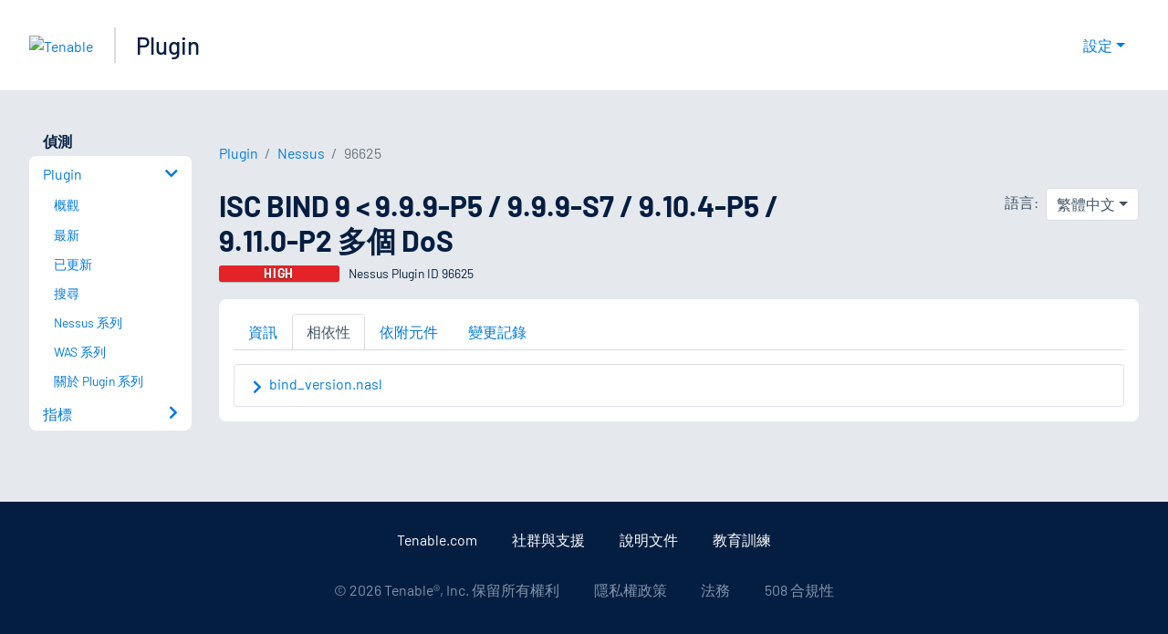

--- FILE ---
content_type: text/html; charset=utf-8
request_url: https://zh-tw.tenable.com/plugins/nessus/96625/dependencies
body_size: 18569
content:
<!DOCTYPE html><html lang="zh-TW"><head><meta charSet="utf-8"/><title>ISC BIND 9 &lt; 9.9.9-P5 / 9.9.9-S7 / 9.10.4-P5 / 9.11.0-P2 多個 Do...<!-- --> | Tenable®</title><meta name="description" content="遠端名稱伺服器受到多個拒絕服務弱點影響。 (Nessus Plugin ID 96625)"/><meta property="og:title" content="ISC BIND 9 &lt; 9.9.9-P5 / 9.9.9-S7 / 9.10.4-P5 / 9.11.0-P2 多個 Do..."/><meta property="og:description" content="遠端名稱伺服器受到多個拒絕服務弱點影響。 (Nessus Plugin ID 96625)"/><meta name="twitter:title" content="ISC BIND 9 &lt; 9.9.9-P5 / 9.9.9-S7 / 9.10.4-P5 / 9.11.0-P2 多個 Do..."/><meta name="twitter:description" content="遠端名稱伺服器受到多個拒絕服務弱點影響。 (Nessus Plugin ID 96625)"/><meta http-equiv="X-UA-Compatible" content="IE=edge,chrome=1"/><meta name="viewport" content="width=device-width, initial-scale=1"/><link rel="apple-touch-icon" sizes="180x180" href="https://www.tenable.com/themes/custom/tenable/images-new/favicons/apple-touch-icon-180x180.png"/><link rel="manifest" href="https://www.tenable.com/themes/custom/tenable/images-new/favicons/manifest.json"/><link rel="icon" href="https://www.tenable.com/themes/custom/tenable/images-new/favicons/favicon.ico" sizes="any"/><link rel="icon" href="https://www.tenable.com/themes/custom/tenable/images-new/favicons/tenable-favicon.svg" type="image/svg+xml"/><meta name="msapplication-config" content="https://www.tenable.com/themes/custom/tenable/images-new/favicons/browserconfig.xml"/><meta name="theme-color" content="#ffffff"/><link rel="canonical" href="https://zh-tw.tenable.com/plugins/nessus/96625/dependencies"/><link rel="alternate" hrefLang="x-default" href="https://www.tenable.com/plugins/nessus/96625/dependencies"/><link rel="alternate" hrefLang="ja" href="https://jp.tenable.com/plugins/nessus/96625/dependencies"/><link rel="alternate" hrefLang="zh-CN" href="https://www.tenablecloud.cn/plugins/nessus/96625/dependencies"/><link rel="alternate" hrefLang="zh-TW" href="https://zh-tw.tenable.com/plugins/nessus/96625/dependencies"/><link rel="alternate" hrefLang="en" href="https://www.tenable.com/plugins/nessus/96625/dependencies"/><meta name="next-head-count" content="21"/><script type="text/javascript">window.NREUM||(NREUM={});NREUM.info = {"agent":"","beacon":"bam.nr-data.net","errorBeacon":"bam.nr-data.net","licenseKey":"5febff3e0e","applicationID":"96358297","agentToken":null,"applicationTime":163.984292,"transactionName":"MVBabEEHChVXU0IIXggab11RIBYHW1VBDkMNYEpRHCgBHkJaRU52I2EXF0MKEQFfXkVOahJMSF1uST8PUm0ZBVQWUFZcVggHD1ND","queueTime":0,"ttGuid":"6ca3c845fa3cc63e"}; (window.NREUM||(NREUM={})).init={ajax:{deny_list:["bam.nr-data.net"]},feature_flags:["soft_nav"]};(window.NREUM||(NREUM={})).loader_config={licenseKey:"5febff3e0e",applicationID:"96358297",browserID:"718381482"};;/*! For license information please see nr-loader-rum-1.308.0.min.js.LICENSE.txt */
(()=>{var e,t,r={163:(e,t,r)=>{"use strict";r.d(t,{j:()=>E});var n=r(384),i=r(1741);var a=r(2555);r(860).K7.genericEvents;const s="experimental.resources",o="register",c=e=>{if(!e||"string"!=typeof e)return!1;try{document.createDocumentFragment().querySelector(e)}catch{return!1}return!0};var d=r(2614),u=r(944),l=r(8122);const f="[data-nr-mask]",g=e=>(0,l.a)(e,(()=>{const e={feature_flags:[],experimental:{allow_registered_children:!1,resources:!1},mask_selector:"*",block_selector:"[data-nr-block]",mask_input_options:{color:!1,date:!1,"datetime-local":!1,email:!1,month:!1,number:!1,range:!1,search:!1,tel:!1,text:!1,time:!1,url:!1,week:!1,textarea:!1,select:!1,password:!0}};return{ajax:{deny_list:void 0,block_internal:!0,enabled:!0,autoStart:!0},api:{get allow_registered_children(){return e.feature_flags.includes(o)||e.experimental.allow_registered_children},set allow_registered_children(t){e.experimental.allow_registered_children=t},duplicate_registered_data:!1},browser_consent_mode:{enabled:!1},distributed_tracing:{enabled:void 0,exclude_newrelic_header:void 0,cors_use_newrelic_header:void 0,cors_use_tracecontext_headers:void 0,allowed_origins:void 0},get feature_flags(){return e.feature_flags},set feature_flags(t){e.feature_flags=t},generic_events:{enabled:!0,autoStart:!0},harvest:{interval:30},jserrors:{enabled:!0,autoStart:!0},logging:{enabled:!0,autoStart:!0},metrics:{enabled:!0,autoStart:!0},obfuscate:void 0,page_action:{enabled:!0},page_view_event:{enabled:!0,autoStart:!0},page_view_timing:{enabled:!0,autoStart:!0},performance:{capture_marks:!1,capture_measures:!1,capture_detail:!0,resources:{get enabled(){return e.feature_flags.includes(s)||e.experimental.resources},set enabled(t){e.experimental.resources=t},asset_types:[],first_party_domains:[],ignore_newrelic:!0}},privacy:{cookies_enabled:!0},proxy:{assets:void 0,beacon:void 0},session:{expiresMs:d.wk,inactiveMs:d.BB},session_replay:{autoStart:!0,enabled:!1,preload:!1,sampling_rate:10,error_sampling_rate:100,collect_fonts:!1,inline_images:!1,fix_stylesheets:!0,mask_all_inputs:!0,get mask_text_selector(){return e.mask_selector},set mask_text_selector(t){c(t)?e.mask_selector="".concat(t,",").concat(f):""===t||null===t?e.mask_selector=f:(0,u.R)(5,t)},get block_class(){return"nr-block"},get ignore_class(){return"nr-ignore"},get mask_text_class(){return"nr-mask"},get block_selector(){return e.block_selector},set block_selector(t){c(t)?e.block_selector+=",".concat(t):""!==t&&(0,u.R)(6,t)},get mask_input_options(){return e.mask_input_options},set mask_input_options(t){t&&"object"==typeof t?e.mask_input_options={...t,password:!0}:(0,u.R)(7,t)}},session_trace:{enabled:!0,autoStart:!0},soft_navigations:{enabled:!0,autoStart:!0},spa:{enabled:!0,autoStart:!0},ssl:void 0,user_actions:{enabled:!0,elementAttributes:["id","className","tagName","type"]}}})());var p=r(6154),m=r(9324);let h=0;const v={buildEnv:m.F3,distMethod:m.Xs,version:m.xv,originTime:p.WN},b={consented:!1},y={appMetadata:{},get consented(){return this.session?.state?.consent||b.consented},set consented(e){b.consented=e},customTransaction:void 0,denyList:void 0,disabled:!1,harvester:void 0,isolatedBacklog:!1,isRecording:!1,loaderType:void 0,maxBytes:3e4,obfuscator:void 0,onerror:void 0,ptid:void 0,releaseIds:{},session:void 0,timeKeeper:void 0,registeredEntities:[],jsAttributesMetadata:{bytes:0},get harvestCount(){return++h}},_=e=>{const t=(0,l.a)(e,y),r=Object.keys(v).reduce((e,t)=>(e[t]={value:v[t],writable:!1,configurable:!0,enumerable:!0},e),{});return Object.defineProperties(t,r)};var w=r(5701);const x=e=>{const t=e.startsWith("http");e+="/",r.p=t?e:"https://"+e};var R=r(7836),k=r(3241);const A={accountID:void 0,trustKey:void 0,agentID:void 0,licenseKey:void 0,applicationID:void 0,xpid:void 0},S=e=>(0,l.a)(e,A),T=new Set;function E(e,t={},r,s){let{init:o,info:c,loader_config:d,runtime:u={},exposed:l=!0}=t;if(!c){const e=(0,n.pV)();o=e.init,c=e.info,d=e.loader_config}e.init=g(o||{}),e.loader_config=S(d||{}),c.jsAttributes??={},p.bv&&(c.jsAttributes.isWorker=!0),e.info=(0,a.D)(c);const f=e.init,m=[c.beacon,c.errorBeacon];T.has(e.agentIdentifier)||(f.proxy.assets&&(x(f.proxy.assets),m.push(f.proxy.assets)),f.proxy.beacon&&m.push(f.proxy.beacon),e.beacons=[...m],function(e){const t=(0,n.pV)();Object.getOwnPropertyNames(i.W.prototype).forEach(r=>{const n=i.W.prototype[r];if("function"!=typeof n||"constructor"===n)return;let a=t[r];e[r]&&!1!==e.exposed&&"micro-agent"!==e.runtime?.loaderType&&(t[r]=(...t)=>{const n=e[r](...t);return a?a(...t):n})})}(e),(0,n.US)("activatedFeatures",w.B)),u.denyList=[...f.ajax.deny_list||[],...f.ajax.block_internal?m:[]],u.ptid=e.agentIdentifier,u.loaderType=r,e.runtime=_(u),T.has(e.agentIdentifier)||(e.ee=R.ee.get(e.agentIdentifier),e.exposed=l,(0,k.W)({agentIdentifier:e.agentIdentifier,drained:!!w.B?.[e.agentIdentifier],type:"lifecycle",name:"initialize",feature:void 0,data:e.config})),T.add(e.agentIdentifier)}},384:(e,t,r)=>{"use strict";r.d(t,{NT:()=>s,US:()=>u,Zm:()=>o,bQ:()=>d,dV:()=>c,pV:()=>l});var n=r(6154),i=r(1863),a=r(1910);const s={beacon:"bam.nr-data.net",errorBeacon:"bam.nr-data.net"};function o(){return n.gm.NREUM||(n.gm.NREUM={}),void 0===n.gm.newrelic&&(n.gm.newrelic=n.gm.NREUM),n.gm.NREUM}function c(){let e=o();return e.o||(e.o={ST:n.gm.setTimeout,SI:n.gm.setImmediate||n.gm.setInterval,CT:n.gm.clearTimeout,XHR:n.gm.XMLHttpRequest,REQ:n.gm.Request,EV:n.gm.Event,PR:n.gm.Promise,MO:n.gm.MutationObserver,FETCH:n.gm.fetch,WS:n.gm.WebSocket},(0,a.i)(...Object.values(e.o))),e}function d(e,t){let r=o();r.initializedAgents??={},t.initializedAt={ms:(0,i.t)(),date:new Date},r.initializedAgents[e]=t}function u(e,t){o()[e]=t}function l(){return function(){let e=o();const t=e.info||{};e.info={beacon:s.beacon,errorBeacon:s.errorBeacon,...t}}(),function(){let e=o();const t=e.init||{};e.init={...t}}(),c(),function(){let e=o();const t=e.loader_config||{};e.loader_config={...t}}(),o()}},782:(e,t,r)=>{"use strict";r.d(t,{T:()=>n});const n=r(860).K7.pageViewTiming},860:(e,t,r)=>{"use strict";r.d(t,{$J:()=>u,K7:()=>c,P3:()=>d,XX:()=>i,Yy:()=>o,df:()=>a,qY:()=>n,v4:()=>s});const n="events",i="jserrors",a="browser/blobs",s="rum",o="browser/logs",c={ajax:"ajax",genericEvents:"generic_events",jserrors:i,logging:"logging",metrics:"metrics",pageAction:"page_action",pageViewEvent:"page_view_event",pageViewTiming:"page_view_timing",sessionReplay:"session_replay",sessionTrace:"session_trace",softNav:"soft_navigations",spa:"spa"},d={[c.pageViewEvent]:1,[c.pageViewTiming]:2,[c.metrics]:3,[c.jserrors]:4,[c.spa]:5,[c.ajax]:6,[c.sessionTrace]:7,[c.softNav]:8,[c.sessionReplay]:9,[c.logging]:10,[c.genericEvents]:11},u={[c.pageViewEvent]:s,[c.pageViewTiming]:n,[c.ajax]:n,[c.spa]:n,[c.softNav]:n,[c.metrics]:i,[c.jserrors]:i,[c.sessionTrace]:a,[c.sessionReplay]:a,[c.logging]:o,[c.genericEvents]:"ins"}},944:(e,t,r)=>{"use strict";r.d(t,{R:()=>i});var n=r(3241);function i(e,t){"function"==typeof console.debug&&(console.debug("New Relic Warning: https://github.com/newrelic/newrelic-browser-agent/blob/main/docs/warning-codes.md#".concat(e),t),(0,n.W)({agentIdentifier:null,drained:null,type:"data",name:"warn",feature:"warn",data:{code:e,secondary:t}}))}},1687:(e,t,r)=>{"use strict";r.d(t,{Ak:()=>d,Ze:()=>f,x3:()=>u});var n=r(3241),i=r(7836),a=r(3606),s=r(860),o=r(2646);const c={};function d(e,t){const r={staged:!1,priority:s.P3[t]||0};l(e),c[e].get(t)||c[e].set(t,r)}function u(e,t){e&&c[e]&&(c[e].get(t)&&c[e].delete(t),p(e,t,!1),c[e].size&&g(e))}function l(e){if(!e)throw new Error("agentIdentifier required");c[e]||(c[e]=new Map)}function f(e="",t="feature",r=!1){if(l(e),!e||!c[e].get(t)||r)return p(e,t);c[e].get(t).staged=!0,g(e)}function g(e){const t=Array.from(c[e]);t.every(([e,t])=>t.staged)&&(t.sort((e,t)=>e[1].priority-t[1].priority),t.forEach(([t])=>{c[e].delete(t),p(e,t)}))}function p(e,t,r=!0){const s=e?i.ee.get(e):i.ee,c=a.i.handlers;if(!s.aborted&&s.backlog&&c){if((0,n.W)({agentIdentifier:e,type:"lifecycle",name:"drain",feature:t}),r){const e=s.backlog[t],r=c[t];if(r){for(let t=0;e&&t<e.length;++t)m(e[t],r);Object.entries(r).forEach(([e,t])=>{Object.values(t||{}).forEach(t=>{t[0]?.on&&t[0]?.context()instanceof o.y&&t[0].on(e,t[1])})})}}s.isolatedBacklog||delete c[t],s.backlog[t]=null,s.emit("drain-"+t,[])}}function m(e,t){var r=e[1];Object.values(t[r]||{}).forEach(t=>{var r=e[0];if(t[0]===r){var n=t[1],i=e[3],a=e[2];n.apply(i,a)}})}},1738:(e,t,r)=>{"use strict";r.d(t,{U:()=>g,Y:()=>f});var n=r(3241),i=r(9908),a=r(1863),s=r(944),o=r(5701),c=r(3969),d=r(8362),u=r(860),l=r(4261);function f(e,t,r,a){const f=a||r;!f||f[e]&&f[e]!==d.d.prototype[e]||(f[e]=function(){(0,i.p)(c.xV,["API/"+e+"/called"],void 0,u.K7.metrics,r.ee),(0,n.W)({agentIdentifier:r.agentIdentifier,drained:!!o.B?.[r.agentIdentifier],type:"data",name:"api",feature:l.Pl+e,data:{}});try{return t.apply(this,arguments)}catch(e){(0,s.R)(23,e)}})}function g(e,t,r,n,s){const o=e.info;null===r?delete o.jsAttributes[t]:o.jsAttributes[t]=r,(s||null===r)&&(0,i.p)(l.Pl+n,[(0,a.t)(),t,r],void 0,"session",e.ee)}},1741:(e,t,r)=>{"use strict";r.d(t,{W:()=>a});var n=r(944),i=r(4261);class a{#e(e,...t){if(this[e]!==a.prototype[e])return this[e](...t);(0,n.R)(35,e)}addPageAction(e,t){return this.#e(i.hG,e,t)}register(e){return this.#e(i.eY,e)}recordCustomEvent(e,t){return this.#e(i.fF,e,t)}setPageViewName(e,t){return this.#e(i.Fw,e,t)}setCustomAttribute(e,t,r){return this.#e(i.cD,e,t,r)}noticeError(e,t){return this.#e(i.o5,e,t)}setUserId(e,t=!1){return this.#e(i.Dl,e,t)}setApplicationVersion(e){return this.#e(i.nb,e)}setErrorHandler(e){return this.#e(i.bt,e)}addRelease(e,t){return this.#e(i.k6,e,t)}log(e,t){return this.#e(i.$9,e,t)}start(){return this.#e(i.d3)}finished(e){return this.#e(i.BL,e)}recordReplay(){return this.#e(i.CH)}pauseReplay(){return this.#e(i.Tb)}addToTrace(e){return this.#e(i.U2,e)}setCurrentRouteName(e){return this.#e(i.PA,e)}interaction(e){return this.#e(i.dT,e)}wrapLogger(e,t,r){return this.#e(i.Wb,e,t,r)}measure(e,t){return this.#e(i.V1,e,t)}consent(e){return this.#e(i.Pv,e)}}},1863:(e,t,r)=>{"use strict";function n(){return Math.floor(performance.now())}r.d(t,{t:()=>n})},1910:(e,t,r)=>{"use strict";r.d(t,{i:()=>a});var n=r(944);const i=new Map;function a(...e){return e.every(e=>{if(i.has(e))return i.get(e);const t="function"==typeof e?e.toString():"",r=t.includes("[native code]"),a=t.includes("nrWrapper");return r||a||(0,n.R)(64,e?.name||t),i.set(e,r),r})}},2555:(e,t,r)=>{"use strict";r.d(t,{D:()=>o,f:()=>s});var n=r(384),i=r(8122);const a={beacon:n.NT.beacon,errorBeacon:n.NT.errorBeacon,licenseKey:void 0,applicationID:void 0,sa:void 0,queueTime:void 0,applicationTime:void 0,ttGuid:void 0,user:void 0,account:void 0,product:void 0,extra:void 0,jsAttributes:{},userAttributes:void 0,atts:void 0,transactionName:void 0,tNamePlain:void 0};function s(e){try{return!!e.licenseKey&&!!e.errorBeacon&&!!e.applicationID}catch(e){return!1}}const o=e=>(0,i.a)(e,a)},2614:(e,t,r)=>{"use strict";r.d(t,{BB:()=>s,H3:()=>n,g:()=>d,iL:()=>c,tS:()=>o,uh:()=>i,wk:()=>a});const n="NRBA",i="SESSION",a=144e5,s=18e5,o={STARTED:"session-started",PAUSE:"session-pause",RESET:"session-reset",RESUME:"session-resume",UPDATE:"session-update"},c={SAME_TAB:"same-tab",CROSS_TAB:"cross-tab"},d={OFF:0,FULL:1,ERROR:2}},2646:(e,t,r)=>{"use strict";r.d(t,{y:()=>n});class n{constructor(e){this.contextId=e}}},2843:(e,t,r)=>{"use strict";r.d(t,{G:()=>a,u:()=>i});var n=r(3878);function i(e,t=!1,r,i){(0,n.DD)("visibilitychange",function(){if(t)return void("hidden"===document.visibilityState&&e());e(document.visibilityState)},r,i)}function a(e,t,r){(0,n.sp)("pagehide",e,t,r)}},3241:(e,t,r)=>{"use strict";r.d(t,{W:()=>a});var n=r(6154);const i="newrelic";function a(e={}){try{n.gm.dispatchEvent(new CustomEvent(i,{detail:e}))}catch(e){}}},3606:(e,t,r)=>{"use strict";r.d(t,{i:()=>a});var n=r(9908);a.on=s;var i=a.handlers={};function a(e,t,r,a){s(a||n.d,i,e,t,r)}function s(e,t,r,i,a){a||(a="feature"),e||(e=n.d);var s=t[a]=t[a]||{};(s[r]=s[r]||[]).push([e,i])}},3878:(e,t,r)=>{"use strict";function n(e,t){return{capture:e,passive:!1,signal:t}}function i(e,t,r=!1,i){window.addEventListener(e,t,n(r,i))}function a(e,t,r=!1,i){document.addEventListener(e,t,n(r,i))}r.d(t,{DD:()=>a,jT:()=>n,sp:()=>i})},3969:(e,t,r)=>{"use strict";r.d(t,{TZ:()=>n,XG:()=>o,rs:()=>i,xV:()=>s,z_:()=>a});const n=r(860).K7.metrics,i="sm",a="cm",s="storeSupportabilityMetrics",o="storeEventMetrics"},4234:(e,t,r)=>{"use strict";r.d(t,{W:()=>a});var n=r(7836),i=r(1687);class a{constructor(e,t){this.agentIdentifier=e,this.ee=n.ee.get(e),this.featureName=t,this.blocked=!1}deregisterDrain(){(0,i.x3)(this.agentIdentifier,this.featureName)}}},4261:(e,t,r)=>{"use strict";r.d(t,{$9:()=>d,BL:()=>o,CH:()=>g,Dl:()=>_,Fw:()=>y,PA:()=>h,Pl:()=>n,Pv:()=>k,Tb:()=>l,U2:()=>a,V1:()=>R,Wb:()=>x,bt:()=>b,cD:()=>v,d3:()=>w,dT:()=>c,eY:()=>p,fF:()=>f,hG:()=>i,k6:()=>s,nb:()=>m,o5:()=>u});const n="api-",i="addPageAction",a="addToTrace",s="addRelease",o="finished",c="interaction",d="log",u="noticeError",l="pauseReplay",f="recordCustomEvent",g="recordReplay",p="register",m="setApplicationVersion",h="setCurrentRouteName",v="setCustomAttribute",b="setErrorHandler",y="setPageViewName",_="setUserId",w="start",x="wrapLogger",R="measure",k="consent"},5289:(e,t,r)=>{"use strict";r.d(t,{GG:()=>s,Qr:()=>c,sB:()=>o});var n=r(3878),i=r(6389);function a(){return"undefined"==typeof document||"complete"===document.readyState}function s(e,t){if(a())return e();const r=(0,i.J)(e),s=setInterval(()=>{a()&&(clearInterval(s),r())},500);(0,n.sp)("load",r,t)}function o(e){if(a())return e();(0,n.DD)("DOMContentLoaded",e)}function c(e){if(a())return e();(0,n.sp)("popstate",e)}},5607:(e,t,r)=>{"use strict";r.d(t,{W:()=>n});const n=(0,r(9566).bz)()},5701:(e,t,r)=>{"use strict";r.d(t,{B:()=>a,t:()=>s});var n=r(3241);const i=new Set,a={};function s(e,t){const r=t.agentIdentifier;a[r]??={},e&&"object"==typeof e&&(i.has(r)||(t.ee.emit("rumresp",[e]),a[r]=e,i.add(r),(0,n.W)({agentIdentifier:r,loaded:!0,drained:!0,type:"lifecycle",name:"load",feature:void 0,data:e})))}},6154:(e,t,r)=>{"use strict";r.d(t,{OF:()=>c,RI:()=>i,WN:()=>u,bv:()=>a,eN:()=>l,gm:()=>s,mw:()=>o,sb:()=>d});var n=r(1863);const i="undefined"!=typeof window&&!!window.document,a="undefined"!=typeof WorkerGlobalScope&&("undefined"!=typeof self&&self instanceof WorkerGlobalScope&&self.navigator instanceof WorkerNavigator||"undefined"!=typeof globalThis&&globalThis instanceof WorkerGlobalScope&&globalThis.navigator instanceof WorkerNavigator),s=i?window:"undefined"!=typeof WorkerGlobalScope&&("undefined"!=typeof self&&self instanceof WorkerGlobalScope&&self||"undefined"!=typeof globalThis&&globalThis instanceof WorkerGlobalScope&&globalThis),o=Boolean("hidden"===s?.document?.visibilityState),c=/iPad|iPhone|iPod/.test(s.navigator?.userAgent),d=c&&"undefined"==typeof SharedWorker,u=((()=>{const e=s.navigator?.userAgent?.match(/Firefox[/\s](\d+\.\d+)/);Array.isArray(e)&&e.length>=2&&e[1]})(),Date.now()-(0,n.t)()),l=()=>"undefined"!=typeof PerformanceNavigationTiming&&s?.performance?.getEntriesByType("navigation")?.[0]?.responseStart},6389:(e,t,r)=>{"use strict";function n(e,t=500,r={}){const n=r?.leading||!1;let i;return(...r)=>{n&&void 0===i&&(e.apply(this,r),i=setTimeout(()=>{i=clearTimeout(i)},t)),n||(clearTimeout(i),i=setTimeout(()=>{e.apply(this,r)},t))}}function i(e){let t=!1;return(...r)=>{t||(t=!0,e.apply(this,r))}}r.d(t,{J:()=>i,s:()=>n})},6630:(e,t,r)=>{"use strict";r.d(t,{T:()=>n});const n=r(860).K7.pageViewEvent},7699:(e,t,r)=>{"use strict";r.d(t,{It:()=>a,KC:()=>o,No:()=>i,qh:()=>s});var n=r(860);const i=16e3,a=1e6,s="SESSION_ERROR",o={[n.K7.logging]:!0,[n.K7.genericEvents]:!1,[n.K7.jserrors]:!1,[n.K7.ajax]:!1}},7836:(e,t,r)=>{"use strict";r.d(t,{P:()=>o,ee:()=>c});var n=r(384),i=r(8990),a=r(2646),s=r(5607);const o="nr@context:".concat(s.W),c=function e(t,r){var n={},s={},u={},l=!1;try{l=16===r.length&&d.initializedAgents?.[r]?.runtime.isolatedBacklog}catch(e){}var f={on:p,addEventListener:p,removeEventListener:function(e,t){var r=n[e];if(!r)return;for(var i=0;i<r.length;i++)r[i]===t&&r.splice(i,1)},emit:function(e,r,n,i,a){!1!==a&&(a=!0);if(c.aborted&&!i)return;t&&a&&t.emit(e,r,n);var o=g(n);m(e).forEach(e=>{e.apply(o,r)});var d=v()[s[e]];d&&d.push([f,e,r,o]);return o},get:h,listeners:m,context:g,buffer:function(e,t){const r=v();if(t=t||"feature",f.aborted)return;Object.entries(e||{}).forEach(([e,n])=>{s[n]=t,t in r||(r[t]=[])})},abort:function(){f._aborted=!0,Object.keys(f.backlog).forEach(e=>{delete f.backlog[e]})},isBuffering:function(e){return!!v()[s[e]]},debugId:r,backlog:l?{}:t&&"object"==typeof t.backlog?t.backlog:{},isolatedBacklog:l};return Object.defineProperty(f,"aborted",{get:()=>{let e=f._aborted||!1;return e||(t&&(e=t.aborted),e)}}),f;function g(e){return e&&e instanceof a.y?e:e?(0,i.I)(e,o,()=>new a.y(o)):new a.y(o)}function p(e,t){n[e]=m(e).concat(t)}function m(e){return n[e]||[]}function h(t){return u[t]=u[t]||e(f,t)}function v(){return f.backlog}}(void 0,"globalEE"),d=(0,n.Zm)();d.ee||(d.ee=c)},8122:(e,t,r)=>{"use strict";r.d(t,{a:()=>i});var n=r(944);function i(e,t){try{if(!e||"object"!=typeof e)return(0,n.R)(3);if(!t||"object"!=typeof t)return(0,n.R)(4);const r=Object.create(Object.getPrototypeOf(t),Object.getOwnPropertyDescriptors(t)),a=0===Object.keys(r).length?e:r;for(let s in a)if(void 0!==e[s])try{if(null===e[s]){r[s]=null;continue}Array.isArray(e[s])&&Array.isArray(t[s])?r[s]=Array.from(new Set([...e[s],...t[s]])):"object"==typeof e[s]&&"object"==typeof t[s]?r[s]=i(e[s],t[s]):r[s]=e[s]}catch(e){r[s]||(0,n.R)(1,e)}return r}catch(e){(0,n.R)(2,e)}}},8362:(e,t,r)=>{"use strict";r.d(t,{d:()=>a});var n=r(9566),i=r(1741);class a extends i.W{agentIdentifier=(0,n.LA)(16)}},8374:(e,t,r)=>{r.nc=(()=>{try{return document?.currentScript?.nonce}catch(e){}return""})()},8990:(e,t,r)=>{"use strict";r.d(t,{I:()=>i});var n=Object.prototype.hasOwnProperty;function i(e,t,r){if(n.call(e,t))return e[t];var i=r();if(Object.defineProperty&&Object.keys)try{return Object.defineProperty(e,t,{value:i,writable:!0,enumerable:!1}),i}catch(e){}return e[t]=i,i}},9324:(e,t,r)=>{"use strict";r.d(t,{F3:()=>i,Xs:()=>a,xv:()=>n});const n="1.308.0",i="PROD",a="CDN"},9566:(e,t,r)=>{"use strict";r.d(t,{LA:()=>o,bz:()=>s});var n=r(6154);const i="xxxxxxxx-xxxx-4xxx-yxxx-xxxxxxxxxxxx";function a(e,t){return e?15&e[t]:16*Math.random()|0}function s(){const e=n.gm?.crypto||n.gm?.msCrypto;let t,r=0;return e&&e.getRandomValues&&(t=e.getRandomValues(new Uint8Array(30))),i.split("").map(e=>"x"===e?a(t,r++).toString(16):"y"===e?(3&a()|8).toString(16):e).join("")}function o(e){const t=n.gm?.crypto||n.gm?.msCrypto;let r,i=0;t&&t.getRandomValues&&(r=t.getRandomValues(new Uint8Array(e)));const s=[];for(var o=0;o<e;o++)s.push(a(r,i++).toString(16));return s.join("")}},9908:(e,t,r)=>{"use strict";r.d(t,{d:()=>n,p:()=>i});var n=r(7836).ee.get("handle");function i(e,t,r,i,a){a?(a.buffer([e],i),a.emit(e,t,r)):(n.buffer([e],i),n.emit(e,t,r))}}},n={};function i(e){var t=n[e];if(void 0!==t)return t.exports;var a=n[e]={exports:{}};return r[e](a,a.exports,i),a.exports}i.m=r,i.d=(e,t)=>{for(var r in t)i.o(t,r)&&!i.o(e,r)&&Object.defineProperty(e,r,{enumerable:!0,get:t[r]})},i.f={},i.e=e=>Promise.all(Object.keys(i.f).reduce((t,r)=>(i.f[r](e,t),t),[])),i.u=e=>"nr-rum-1.308.0.min.js",i.o=(e,t)=>Object.prototype.hasOwnProperty.call(e,t),e={},t="NRBA-1.308.0.PROD:",i.l=(r,n,a,s)=>{if(e[r])e[r].push(n);else{var o,c;if(void 0!==a)for(var d=document.getElementsByTagName("script"),u=0;u<d.length;u++){var l=d[u];if(l.getAttribute("src")==r||l.getAttribute("data-webpack")==t+a){o=l;break}}if(!o){c=!0;var f={296:"sha512-+MIMDsOcckGXa1EdWHqFNv7P+JUkd5kQwCBr3KE6uCvnsBNUrdSt4a/3/L4j4TxtnaMNjHpza2/erNQbpacJQA=="};(o=document.createElement("script")).charset="utf-8",i.nc&&o.setAttribute("nonce",i.nc),o.setAttribute("data-webpack",t+a),o.src=r,0!==o.src.indexOf(window.location.origin+"/")&&(o.crossOrigin="anonymous"),f[s]&&(o.integrity=f[s])}e[r]=[n];var g=(t,n)=>{o.onerror=o.onload=null,clearTimeout(p);var i=e[r];if(delete e[r],o.parentNode&&o.parentNode.removeChild(o),i&&i.forEach(e=>e(n)),t)return t(n)},p=setTimeout(g.bind(null,void 0,{type:"timeout",target:o}),12e4);o.onerror=g.bind(null,o.onerror),o.onload=g.bind(null,o.onload),c&&document.head.appendChild(o)}},i.r=e=>{"undefined"!=typeof Symbol&&Symbol.toStringTag&&Object.defineProperty(e,Symbol.toStringTag,{value:"Module"}),Object.defineProperty(e,"__esModule",{value:!0})},i.p="https://js-agent.newrelic.com/",(()=>{var e={374:0,840:0};i.f.j=(t,r)=>{var n=i.o(e,t)?e[t]:void 0;if(0!==n)if(n)r.push(n[2]);else{var a=new Promise((r,i)=>n=e[t]=[r,i]);r.push(n[2]=a);var s=i.p+i.u(t),o=new Error;i.l(s,r=>{if(i.o(e,t)&&(0!==(n=e[t])&&(e[t]=void 0),n)){var a=r&&("load"===r.type?"missing":r.type),s=r&&r.target&&r.target.src;o.message="Loading chunk "+t+" failed: ("+a+": "+s+")",o.name="ChunkLoadError",o.type=a,o.request=s,n[1](o)}},"chunk-"+t,t)}};var t=(t,r)=>{var n,a,[s,o,c]=r,d=0;if(s.some(t=>0!==e[t])){for(n in o)i.o(o,n)&&(i.m[n]=o[n]);if(c)c(i)}for(t&&t(r);d<s.length;d++)a=s[d],i.o(e,a)&&e[a]&&e[a][0](),e[a]=0},r=self["webpackChunk:NRBA-1.308.0.PROD"]=self["webpackChunk:NRBA-1.308.0.PROD"]||[];r.forEach(t.bind(null,0)),r.push=t.bind(null,r.push.bind(r))})(),(()=>{"use strict";i(8374);var e=i(8362),t=i(860);const r=Object.values(t.K7);var n=i(163);var a=i(9908),s=i(1863),o=i(4261),c=i(1738);var d=i(1687),u=i(4234),l=i(5289),f=i(6154),g=i(944),p=i(384);const m=e=>f.RI&&!0===e?.privacy.cookies_enabled;function h(e){return!!(0,p.dV)().o.MO&&m(e)&&!0===e?.session_trace.enabled}var v=i(6389),b=i(7699);class y extends u.W{constructor(e,t){super(e.agentIdentifier,t),this.agentRef=e,this.abortHandler=void 0,this.featAggregate=void 0,this.loadedSuccessfully=void 0,this.onAggregateImported=new Promise(e=>{this.loadedSuccessfully=e}),this.deferred=Promise.resolve(),!1===e.init[this.featureName].autoStart?this.deferred=new Promise((t,r)=>{this.ee.on("manual-start-all",(0,v.J)(()=>{(0,d.Ak)(e.agentIdentifier,this.featureName),t()}))}):(0,d.Ak)(e.agentIdentifier,t)}importAggregator(e,t,r={}){if(this.featAggregate)return;const n=async()=>{let n;await this.deferred;try{if(m(e.init)){const{setupAgentSession:t}=await i.e(296).then(i.bind(i,3305));n=t(e)}}catch(e){(0,g.R)(20,e),this.ee.emit("internal-error",[e]),(0,a.p)(b.qh,[e],void 0,this.featureName,this.ee)}try{if(!this.#t(this.featureName,n,e.init))return(0,d.Ze)(this.agentIdentifier,this.featureName),void this.loadedSuccessfully(!1);const{Aggregate:i}=await t();this.featAggregate=new i(e,r),e.runtime.harvester.initializedAggregates.push(this.featAggregate),this.loadedSuccessfully(!0)}catch(e){(0,g.R)(34,e),this.abortHandler?.(),(0,d.Ze)(this.agentIdentifier,this.featureName,!0),this.loadedSuccessfully(!1),this.ee&&this.ee.abort()}};f.RI?(0,l.GG)(()=>n(),!0):n()}#t(e,r,n){if(this.blocked)return!1;switch(e){case t.K7.sessionReplay:return h(n)&&!!r;case t.K7.sessionTrace:return!!r;default:return!0}}}var _=i(6630),w=i(2614),x=i(3241);class R extends y{static featureName=_.T;constructor(e){var t;super(e,_.T),this.setupInspectionEvents(e.agentIdentifier),t=e,(0,c.Y)(o.Fw,function(e,r){"string"==typeof e&&("/"!==e.charAt(0)&&(e="/"+e),t.runtime.customTransaction=(r||"http://custom.transaction")+e,(0,a.p)(o.Pl+o.Fw,[(0,s.t)()],void 0,void 0,t.ee))},t),this.importAggregator(e,()=>i.e(296).then(i.bind(i,3943)))}setupInspectionEvents(e){const t=(t,r)=>{t&&(0,x.W)({agentIdentifier:e,timeStamp:t.timeStamp,loaded:"complete"===t.target.readyState,type:"window",name:r,data:t.target.location+""})};(0,l.sB)(e=>{t(e,"DOMContentLoaded")}),(0,l.GG)(e=>{t(e,"load")}),(0,l.Qr)(e=>{t(e,"navigate")}),this.ee.on(w.tS.UPDATE,(t,r)=>{(0,x.W)({agentIdentifier:e,type:"lifecycle",name:"session",data:r})})}}class k extends e.d{constructor(e){var t;(super(),f.gm)?(this.features={},(0,p.bQ)(this.agentIdentifier,this),this.desiredFeatures=new Set(e.features||[]),this.desiredFeatures.add(R),(0,n.j)(this,e,e.loaderType||"agent"),t=this,(0,c.Y)(o.cD,function(e,r,n=!1){if("string"==typeof e){if(["string","number","boolean"].includes(typeof r)||null===r)return(0,c.U)(t,e,r,o.cD,n);(0,g.R)(40,typeof r)}else(0,g.R)(39,typeof e)},t),function(e){(0,c.Y)(o.Dl,function(t,r=!1){if("string"!=typeof t&&null!==t)return void(0,g.R)(41,typeof t);const n=e.info.jsAttributes["enduser.id"];r&&null!=n&&n!==t?(0,a.p)(o.Pl+"setUserIdAndResetSession",[t],void 0,"session",e.ee):(0,c.U)(e,"enduser.id",t,o.Dl,!0)},e)}(this),function(e){(0,c.Y)(o.nb,function(t){if("string"==typeof t||null===t)return(0,c.U)(e,"application.version",t,o.nb,!1);(0,g.R)(42,typeof t)},e)}(this),function(e){(0,c.Y)(o.d3,function(){e.ee.emit("manual-start-all")},e)}(this),function(e){(0,c.Y)(o.Pv,function(t=!0){if("boolean"==typeof t){if((0,a.p)(o.Pl+o.Pv,[t],void 0,"session",e.ee),e.runtime.consented=t,t){const t=e.features.page_view_event;t.onAggregateImported.then(e=>{const r=t.featAggregate;e&&!r.sentRum&&r.sendRum()})}}else(0,g.R)(65,typeof t)},e)}(this),this.run()):(0,g.R)(21)}get config(){return{info:this.info,init:this.init,loader_config:this.loader_config,runtime:this.runtime}}get api(){return this}run(){try{const e=function(e){const t={};return r.forEach(r=>{t[r]=!!e[r]?.enabled}),t}(this.init),n=[...this.desiredFeatures];n.sort((e,r)=>t.P3[e.featureName]-t.P3[r.featureName]),n.forEach(r=>{if(!e[r.featureName]&&r.featureName!==t.K7.pageViewEvent)return;if(r.featureName===t.K7.spa)return void(0,g.R)(67);const n=function(e){switch(e){case t.K7.ajax:return[t.K7.jserrors];case t.K7.sessionTrace:return[t.K7.ajax,t.K7.pageViewEvent];case t.K7.sessionReplay:return[t.K7.sessionTrace];case t.K7.pageViewTiming:return[t.K7.pageViewEvent];default:return[]}}(r.featureName).filter(e=>!(e in this.features));n.length>0&&(0,g.R)(36,{targetFeature:r.featureName,missingDependencies:n}),this.features[r.featureName]=new r(this)})}catch(e){(0,g.R)(22,e);for(const e in this.features)this.features[e].abortHandler?.();const t=(0,p.Zm)();delete t.initializedAgents[this.agentIdentifier]?.features,delete this.sharedAggregator;return t.ee.get(this.agentIdentifier).abort(),!1}}}var A=i(2843),S=i(782);class T extends y{static featureName=S.T;constructor(e){super(e,S.T),f.RI&&((0,A.u)(()=>(0,a.p)("docHidden",[(0,s.t)()],void 0,S.T,this.ee),!0),(0,A.G)(()=>(0,a.p)("winPagehide",[(0,s.t)()],void 0,S.T,this.ee)),this.importAggregator(e,()=>i.e(296).then(i.bind(i,2117))))}}var E=i(3969);class I extends y{static featureName=E.TZ;constructor(e){super(e,E.TZ),f.RI&&document.addEventListener("securitypolicyviolation",e=>{(0,a.p)(E.xV,["Generic/CSPViolation/Detected"],void 0,this.featureName,this.ee)}),this.importAggregator(e,()=>i.e(296).then(i.bind(i,9623)))}}new k({features:[R,T,I],loaderType:"lite"})})()})();</script><link data-next-font="size-adjust" rel="preconnect" href="/" crossorigin="anonymous"/><link nonce="nonce-YzgxMTJjZWQtMjYyYy00OWM0LTk4ZjgtOTNmM2U5NzMwMWZl" rel="preload" href="/_next/static/css/f64f458b52d7603e.css" as="style"/><link nonce="nonce-YzgxMTJjZWQtMjYyYy00OWM0LTk4ZjgtOTNmM2U5NzMwMWZl" rel="stylesheet" href="/_next/static/css/f64f458b52d7603e.css" data-n-g=""/><noscript data-n-css="nonce-YzgxMTJjZWQtMjYyYy00OWM0LTk4ZjgtOTNmM2U5NzMwMWZl"></noscript><script defer="" nonce="nonce-YzgxMTJjZWQtMjYyYy00OWM0LTk4ZjgtOTNmM2U5NzMwMWZl" nomodule="" src="/_next/static/chunks/polyfills-42372ed130431b0a.js"></script><script src="/_next/static/chunks/webpack-a707e99c69361791.js" nonce="nonce-YzgxMTJjZWQtMjYyYy00OWM0LTk4ZjgtOTNmM2U5NzMwMWZl" defer=""></script><script src="/_next/static/chunks/framework-945b357d4a851f4b.js" nonce="nonce-YzgxMTJjZWQtMjYyYy00OWM0LTk4ZjgtOTNmM2U5NzMwMWZl" defer=""></script><script src="/_next/static/chunks/main-edb6c6ae4d2c9a4e.js" nonce="nonce-YzgxMTJjZWQtMjYyYy00OWM0LTk4ZjgtOTNmM2U5NzMwMWZl" defer=""></script><script src="/_next/static/chunks/pages/_app-c2fed72ae12d2a37.js" nonce="nonce-YzgxMTJjZWQtMjYyYy00OWM0LTk4ZjgtOTNmM2U5NzMwMWZl" defer=""></script><script src="/_next/static/chunks/4428-1a8fb0248a5a173b.js" nonce="nonce-YzgxMTJjZWQtMjYyYy00OWM0LTk4ZjgtOTNmM2U5NzMwMWZl" defer=""></script><script src="/_next/static/chunks/pages/plugins/%5Btype%5D/%5Bid%5D/dependencies-deff9f4d9ede2664.js" nonce="nonce-YzgxMTJjZWQtMjYyYy00OWM0LTk4ZjgtOTNmM2U5NzMwMWZl" defer=""></script><script src="/_next/static/ENp9mxi733RHwMk9MX4LV/_buildManifest.js" nonce="nonce-YzgxMTJjZWQtMjYyYy00OWM0LTk4ZjgtOTNmM2U5NzMwMWZl" defer=""></script><script src="/_next/static/ENp9mxi733RHwMk9MX4LV/_ssgManifest.js" nonce="nonce-YzgxMTJjZWQtMjYyYy00OWM0LTk4ZjgtOTNmM2U5NzMwMWZl" defer=""></script></head><body data-base-url="https://www.tenable.com" data-ga4-tracking-id=""><div id="__next"><div class="app__wrapper"><header class="banner"><div class="nav-wrapper"><ul class="list-inline nav-brand"><li class="list-inline-item"><a href="https://www.tenable.com"><img class="logo" src="https://www.tenable.com/themes/custom/tenable/img/logo.png" alt="Tenable"/></a></li><li class="list-inline-item"><a class="app-name" href="https://zh-tw.tenable.com/plugins">Plugin</a></li></ul><ul class="nav-dropdown nav"><li class="d-none d-md-block dropdown nav-item"><a aria-haspopup="true" href="#" class="dropdown-toggle nav-link" aria-expanded="false">設定</a><div tabindex="-1" role="menu" aria-hidden="true" class="dropdown-menu dropdown-menu-right"><h6 tabindex="-1" class="dropdown-header">連結</h6><a href="https://cloud.tenable.com" role="menuitem" class="dropdown-item">Tenable Cloud<!-- --> <i class="fas fa-external-link-alt external-link"></i></a><a href="https://community.tenable.com/login" role="menuitem" class="dropdown-item">Tenable Community 與支援<!-- --> <i class="fas fa-external-link-alt external-link"></i></a><a href="https://university.tenable.com/lms/index.php?r=site/sso&amp;sso_type=saml" role="menuitem" class="dropdown-item">Tenable University<!-- --> <i class="fas fa-external-link-alt external-link"></i></a><div tabindex="-1" class="dropdown-divider"></div><span tabindex="-1" class="dropdown-item-text"><div class="d-flex justify-content-between toggle-btn-group flex-column"><div class="label mb-2">嚴重性<!-- --> <i class="fas fa-info-circle" id="preferredSeverity"></i></div><div role="group" class="btn-group-sm btn-group"><button type="button" class="toggle-btn btn btn-outline-primary">VPR</button><button type="button" class="toggle-btn btn btn-outline-primary">CVSS v2</button><button type="button" class="toggle-btn btn btn-outline-primary">CVSS v3</button><button type="button" class="toggle-btn btn btn-outline-primary active">CVSS v4</button></div></div></span><div tabindex="-1" class="dropdown-divider"></div><span tabindex="-1" class="dropdown-item-text"><div class="d-flex justify-content-between toggle-btn-group flex-row"><div class="label">主題</div><div role="group" class="ml-3 btn-group-sm btn-group"><button type="button" class="toggle-btn btn btn-outline-primary active">淺色</button><button type="button" class="toggle-btn btn btn-outline-primary">深色</button><button type="button" class="toggle-btn btn btn-outline-primary">自動</button></div></div></span><div tabindex="-1" class="dropdown-divider"></div><button type="button" tabindex="0" role="menuitem" class="dropdown-item-link dropdown-item">說明</button></div></li></ul><div class="d-block d-md-none"><button type="button" aria-label="Toggle Overlay" class="btn btn-link nav-toggle"><i class="fas fa-bars fa-2x"></i></button></div></div></header><div class="mobile-nav closed"><ul class="flex-column nav"><li class="mobile-header nav-item"><a href="https://www.tenable.com" class="float-left nav-link"><img class="logo" src="https://www.tenable.com/themes/custom/tenable/img/logo-teal.png" alt="Tenable"/></a><a class="float-right mr-2 nav-link"><i class="fas fa-times fa-lg"></i></a></li><li class="nav-item"><a class="nav-link">Plugin<i class="float-right mt-1 fas fa-chevron-right"></i></a></li><div class="collapse"><div class="mobile-collapse"><li class="nav-item"><a class="nav-link " href="https://zh-tw.tenable.com/plugins">Overview</a></li><li class="nav-item"><a class="nav-link " href="https://zh-tw.tenable.com/plugins/newest">最新</a></li><li class="nav-item"><a class="nav-link " href="https://zh-tw.tenable.com/plugins/updated">已更新</a></li><li class="nav-item"><a class="nav-link " href="https://zh-tw.tenable.com/plugins/search">搜尋</a></li><li class="nav-item"><a class="nav-link " href="https://zh-tw.tenable.com/plugins/nessus/families?type=nessus">Nessus 系列</a></li><li class="nav-item"><a class="nav-link " href="https://zh-tw.tenable.com/plugins/was/families?type=was">WAS 系列</a></li><li class="nav-item"><a class="nav-link " href="https://zh-tw.tenable.com/plugins/families/about">關於 Plugin 系列</a></li></div></div><li class="nav-item"><a class="nav-link">指標<i class="float-right mt-1 fas fa-chevron-right"></i></a></li><div class="collapse"><div class="mobile-collapse"><li class="nav-item"><a class="nav-link " href="https://zh-tw.tenable.com/indicators">Overview</a></li><li class="nav-item"><a class="nav-link " href="https://zh-tw.tenable.com/indicators/search">搜尋</a></li><li class="nav-item"><a class="nav-link " href="https://zh-tw.tenable.com/indicators/ioa">攻擊指標 (IoA)</a></li><li class="nav-item"><a class="nav-link " href="https://zh-tw.tenable.com/indicators/ioe">曝險指標 (IoE)</a></li><li class="nav-item"><a class="nav-link " href="https://zh-tw.tenable.com/indicators/release-notes">Release Notes</a></li></div></div><ul id="links-nav" class="flex-column mt-5 nav"><li class="nav-item"><a class="nav-link">連結<i class="float-right mt-1 fas fa-chevron-right"></i></a></li><div class="collapse"><div class="mobile-collapse"><li class="nav-item"><a href="https://cloud.tenable.com" class="nav-link">Tenable Cloud</a></li><li class="nav-item"><a href="https://community.tenable.com/login" class="nav-link">Tenable Community 與支援</a></li><li class="nav-item"><a href="https://university.tenable.com/lms/index.php?r=site/sso&amp;sso_type=saml" class="nav-link">Tenable University</a></li></div></div><li class="nav-item"><a class="nav-link">設定<i class="float-right mt-1 fas fa-chevron-right"></i></a></li><div class="collapse"><div class="mobile-collapse py-3"><li class="nav-item"><div class="d-flex justify-content-between toggle-btn-group flex-column"><div class="label mb-2">嚴重性</div><div role="group" class="btn-group-sm btn-group"><button type="button" class="toggle-btn btn btn-outline-primary">VPR</button><button type="button" class="toggle-btn btn btn-outline-primary">CVSS v2</button><button type="button" class="toggle-btn btn btn-outline-primary">CVSS v3</button><button type="button" class="toggle-btn btn btn-outline-primary active">CVSS v4</button></div></div></li><li class="nav-item"><div class="d-flex justify-content-between toggle-btn-group flex-row"><div class="label">主題</div><div role="group" class="ml-3 btn-group-sm btn-group"><button type="button" class="toggle-btn btn btn-outline-primary active">淺色</button><button type="button" class="toggle-btn btn btn-outline-primary">深色</button><button type="button" class="toggle-btn btn btn-outline-primary">自動</button></div></div></li></div></div></ul></ul></div><div class="app__container"><div class="app__content"><div class="row"><div class="col-3 col-xl-2 d-none d-md-block"><h6 class="side-nav-heading">偵測</h6><ul class="side-nav bg-white sticky-top nav flex-column"><li class="nav-item"><a type="button" class="nav-link">Plugin<i class="float-right mt-1 fas fa-chevron-down"></i></a></li><div class="side-nav-collapse collapse show"><li class="false nav-item"><a href="/plugins" class="nav-link"><span>概觀</span></a></li><li class="false nav-item"><a href="/plugins/newest" class="nav-link"><span>最新</span></a></li><li class="false nav-item"><a href="/plugins/updated" class="nav-link"><span>已更新</span></a></li><li class="false nav-item"><a href="/plugins/search" class="nav-link"><span>搜尋</span></a></li><li class="false nav-item"><a href="/plugins/nessus/families" class="nav-link"><span>Nessus 系列</span></a></li><li class="false nav-item"><a href="/plugins/was/families" class="nav-link"><span>WAS 系列</span></a></li><li class="false nav-item"><a href="/plugins/families/about" class="nav-link"><span>關於 Plugin 系列</span></a></li></div><li class="nav-item"><a type="button" class="nav-link">指標<i class="float-right mt-1 fas fa-chevron-right"></i></a></li><div class="side-nav-collapse collapse"><li class="false nav-item"><a href="/indicators" class="nav-link"><span>概觀</span></a></li><li class="false nav-item"><a href="/indicators/search" class="nav-link"><span>搜尋</span></a></li><li class="false nav-item"><a href="/indicators/ioa" class="nav-link"><span>攻擊指標 (IoA)</span></a></li><li class="false nav-item"><a href="/indicators/ioe" class="nav-link"><span>曝險指標 (IoE)</span></a></li><li class="false nav-item"><a href="/indicators/release-notes" class="nav-link"><span>Release Notes</span></a></li></div></ul></div><div class="col-12 col-md-9 col-xl-10"><nav class="d-none d-md-block" aria-label="breadcrumb"><ol class="breadcrumb"><li class="breadcrumb-item"><a href="https://zh-tw.tenable.com/plugins">Plugin</a></li><li class="breadcrumb-item"><a href="https://zh-tw.tenable.com/plugins/nessus/families">Nessus</a></li><li class="active breadcrumb-item" aria-current="page">96625</li></ol></nav><nav class="d-md-none" aria-label="breadcrumb"><ol class="breadcrumb"><li class="breadcrumb-item"><a href="https://zh-tw.tenable.com/plugins/nessus/families"><i class="fas fa-chevron-left"></i> <!-- -->Nessus</a></li></ol></nav><div class="mb-3 row"><div class="col-md-8"><h1 class="h2">ISC BIND 9 &lt; 9.9.9-P5 / 9.9.9-S7 / 9.10.4-P5 / 9.11.0-P2 多個 DoS</h1><h6 class="my-1"><span class="badge badge-high">high</span> <small class="ml-2">Nessus Plugin ID 96625</small></h6></div><div class="d-none d-md-block text-right col-md-4"><p class="d-inline mr-2">語言:</p><div class="d-inline language-dropdown dropdown"><button type="button" aria-haspopup="true" aria-expanded="false" class="dropdown-toggle btn btn-secondary">繁體中文</button><div tabindex="-1" role="menu" aria-hidden="true" class="dropdown-menu dropdown-menu-right"><a href="https://jp.tenable.com/plugins/nessus/96625"><button type="button" tabindex="0" role="menuitem" class="dropdown-item">日本語</button></a><a href="https://www.tenablecloud.cn/plugins/nessus/96625"><button type="button" tabindex="0" role="menuitem" class="dropdown-item">简体中文</button></a><a href="https://zh-tw.tenable.com/plugins/nessus/96625"><button type="button" tabindex="0" role="menuitem" class="dropdown-item">繁體中文</button></a><a href="https://www.tenable.com/plugins/nessus/96625"><button type="button" tabindex="0" role="menuitem" class="dropdown-item">English</button></a></div></div></div></div><div class="card"><div class="p-3 card-body"><ul class="mb-3 nav nav-tabs"><li class="nav-item"><a class="nav-link" href="https://zh-tw.tenable.com/plugins/nessus/96625">資訊</a></li><li class="nav-item"><a class="active nav-link" href="https://zh-tw.tenable.com/plugins/nessus/96625/dependencies">相依性</a></li><li class="nav-item"><a class="nav-link" href="https://zh-tw.tenable.com/plugins/nessus/96625/dependents">依附元件</a></li><li class="nav-item"><a class="nav-link" href="https://zh-tw.tenable.com/plugins/nessus/96625/changelog">變更記錄</a></li></ul><div class="tab-content"><div class="tab-pane active"><ul class="accordion border border-top-0 list-group"><li class="accordion-list-group-item align-middle dependency-list-group-item list-group-item"><div class="accordion-list-group-item-heading depth-1"><button type="button" class="accordion-list-group-item-toggle btn btn-link"><i class="fas fa-chevron-right"></i></button><a href="https://zh-tw.tenable.com/plugins/nessus/10028">bind_version.nasl</a></div><div class="accordion-card"><div class="collapse"></div></div></li></ul></div></div></div></div></div></div></div></div><footer class="footer"><div class="container"><ul class="footer-nav"><li class="footer-nav-item"><a href="https://www.tenable.com/">Tenable.com</a></li><li class="footer-nav-item"><a href="https://community.tenable.com">社群與支援</a></li><li class="footer-nav-item"><a href="https://docs.tenable.com">說明文件</a></li><li class="footer-nav-item"><a href="https://university.tenable.com">教育訓練</a></li></ul><ul class="footer-nav footer-nav-secondary"><li class="footer-nav-item">© <!-- -->2026<!-- --> <!-- -->Tenable®, Inc. 保留所有權利</li><li class="footer-nav-item"><a href="https://www.tenable.com/privacy-policy">隱私權政策</a></li><li class="footer-nav-item"><a href="https://www.tenable.com/legal">法務</a></li><li class="footer-nav-item"><a href="https://www.tenable.com/section-508-voluntary-product-accessibility">508 合規性</a></li></ul></div></footer><div class="Toastify"></div></div></div><script id="__NEXT_DATA__" type="application/json" nonce="nonce-YzgxMTJjZWQtMjYyYy00OWM0LTk4ZjgtOTNmM2U5NzMwMWZl">{"props":{"pageProps":{"plugin":{"attributes":[{"attribute_name":"cvss_score_source","attribute_value":"CVE-2016-9444"},{"attribute_name":"enable_cgi_scanning","attribute_value":"false"},{"attribute_name":"potential_vulnerability","attribute_value":"true"},{"attribute_name":"script_category","attribute_value":"ACT_GATHER_INFO"},{"attribute_name":"thorough_tests","attribute_value":"false"},{"attribute_name":"vpr_score","attribute_value":"3.6"}],"bids":["95386","95388","95390","95393"],"cpe":["cpe:/a:isc:bind"],"cves":["CVE-2016-9131","CVE-2016-9147","CVE-2016-9444","CVE-2016-9778"],"cvss3_base_score":"7.5","cvss3_temporal_score":"6.5","cvss3_temporal_vector":"CVSS:3.0/E:U/RL:O/RC:C","cvss3_vector":"CVSS:3.0/AV:N/AC:L/PR:N/UI:N/S:U/C:N/I:N/A:H","cvss_base_score":"5.0","cvss_temporal_score":"3.7","cvss_temporal_vector":"CVSS2#E:U/RL:OF/RC:C","cvss_vector":"CVSS2#AV:N/AC:L/Au:N/C:N/I:N/A:P","dependencies":["bind_version.nasl"],"description":"根據其自我報告的版本號碼，在遠端名稱伺服器上執行的 ISC BIND 9 執行個體為 9.9.9-P5 或 9.9.9-S7 之前的 9.9.x 版、9.10.4-P5 之前的 9.10.x 版或是 9.11.0-P2 之前的 9.11.x 版。因此受到多個拒絕服務弱點影響：- 在處理 RTYPE ANY 查詢的回應的特製回答封包時觸發一個缺陷，因此具名存在一個拒絕服務弱點。未經驗證的遠端攻擊者可加以惡意利用，造成宣告失敗和程序結束。請注意，此弱點影響的版本如下：9.4.0 到 9.6-ESV-R11-W1、9.8.5 到 9.8.8、9.9.3 到 9.9.9-P4、9.9.9-S1 到 9.9.9-S6、9.10.0 到 9.10.4-P4 和 9.11.0 到 9.11.0-P1。(CVE-2016-9131) - 啟用 DNSSEC 的授權伺服器的具名中存在一個拒絕服務弱點，會在處理包含不一致 DNSSEC 資訊的查詢回應期間觸發。未經驗證的遠端攻擊者可加以惡意利用，造成宣告失敗和程序結束。請注意，此弱點影響的版本如下：9.9.9-P4、9.9.9-S6、9.10.4-P4 和 9.11.0-P1。(CVE-2016-9147) - 在處理包含 DS 資源記錄的特製回答時觸發一個缺陷，因此具名存在一個拒絕服務弱點。未經驗證的遠端攻擊者可加以惡意利用，造成宣告失敗和程序結束。請注意，此弱點影響的版本如下：9.6-ESV-R9 到 9.6-ESV-R11-W1、9.8.5 到 9.8.8、9.9.3 到 9.9.9-P4、9.9.9-S1 到 9.9.9-S6、9.10.0 到 9.10.4-P4 和 9.11.0 到 9.11.0-P1。(CVE-2016-9444) - nxdomain-redirect 功能中的具名存在一個拒絕服務弱點，會在處理特製查詢時觸發。未經驗證的遠端攻擊者可惡意利用此弱點，造成 REQUIRE 宣告失敗和精靈結束。請注意，此弱點影響的版本如下：9.9.8-S1 到 9.9.8-S3、9.9.9-S1 到 9.9.9-S6 和 9.11.0-9.11.0 到 P1。(CVE-2016-9778) 請注意，Nessus 並未測試這些問題，而是僅依據應用程式自我報告的版本號碼。","description_i18n":{"ja_JP":"自己報告されたバージョン番号によると、リモートネームサーバーで実行されているISC BIND 9のインスタンスは、9.9.9-P5または9.9.9-S7より前の9.9.x、9.10.4-P5より前の9.10.x、または9.11.0-P2より前の9.11.xです。したがって、複数のサービス拒否の脆弱性による影響を受けます。RTYPE ANYクエリへの応答にある特別に細工された応答パケットの処理の際にトリガーされる欠陥により、サービス拒否の脆弱性がnamedにあります。認証されていないリモートの攻撃者がこれを悪用して、アサーションの失敗やデーモンの終了を引き起こす可能性があります。この脆弱性の影響を受けるのは、バージョン9.4.0～9.6-ESV-R11-W1、9.8.5～9.8.8、9.9.3～9.9.9-P4、9.9.9-S1～9.9.9-S6、9.10.0～9.10.4-P4、9.11.0～9.11.0-P1です。（CVE-2016-9131）- 一貫性のないDNSSEC情報を含むクエリ応答の処理の際にトリガーされる、DNSSEC対応の権限のあるサーバーのnamedに、サービス拒否の脆弱性があります。認証されていないリモートの攻撃者がこれを悪用して、アサーションの失敗やデーモンの終了を引き起こす可能性があります。この脆弱性の影響を受けるのは、9.9.9-P4、9.9.9-S6、9.10.4-P4、9.11.0-P1のバージョンです。（CVE-2016-9147）- DSリソースレコードを含む特別に細工された応答の処理の際にトリガーされる欠陥により、サービス拒否の脆弱性がnamedにあります。認証されていないリモートの攻撃者がこれを悪用して、アサーションの失敗やデーモンの終了を引き起こす可能性があります。この脆弱性の影響を受けるのは、バージョン9.6-ESV-R9～9.6-ESV-R11-W1、9.8.5～9.8.8、9.9.3～9.9.9-P4、9.9.9-S1～9.9.9-S6、9.10.0～9.10.4-P4、9.11.0～9.11.0-P1です。（CVE-2016-9444）- 特別に細工されたクエリを処理するときにトリガーされるnxdomain-redirect機能のnamedにサービス拒否の脆弱性があります。認証されていないリモートの攻撃者がこれを悪用して、REQUIREアサーションの失敗およびデーモンの終了を引き起こす可能性があります。この脆弱性の影響を受けるのは、9.9.8-S1～9.9.8-S3、9.9.9-S1～9.9.9-S6、9.11.0-9.11.0～P1のバージョンです。（CVE-2016-9778）Nessusはこれらの問題をテストしておらず、代わりにアプリケーションの自己報告されたバージョン番号にのみ依存しています。","zh_CN":"根据其自我报告的版本号，远程名称服务器上运行的 ISC BIND 9 实例为低于 9.9.9-P5 或 9.9.9-S7 的 9.9.x，低于 9.10.4-P5 的 9.10.x，或低于 9.11.0-P2 的 9.11.x。因而会受到多个拒绝服务漏洞的影响：- named 中存在拒绝服务漏洞，这是由于在处理对 RTYPE ANY 查询响应中的特制答案数据包期间，触发缺陷所致。未经身份验证的远程攻击者可利用此漏洞，造成断言失败和后台程序退出。请注意，此漏洞影响版本 9.4.0 至 9.6-ESV-R11-W1、9.8.5 至 9.8.8、9.9.3 至 9.9.9-P4、9.9.9-S1 至 9.9.9-S6、9.10.0 至 9.10.4-P4，以及 9.11.0 至 9.11.0-P1。(CVE-2016-9131) - 启用 DNSSEC 的权威服务器的 named 中存在拒绝服务漏洞，当处理含有不一致 DNSSEC 信息的查询响应期间会触发。未经身份验证的远程攻击者可利用此漏洞，造成断言失败和后台程序退出。请注意，此漏洞影响版本 9.9.9-P4、9.9.9-S6、9.10.4-P4 和 9.11.0-P1。(CVE-2016-9147) - named 中存在拒绝服务漏洞，这是由于在处理含有 DS 资源记录的特制答案期间，触发缺陷所致。未经身份验证的远程攻击者可利用此漏洞，造成断言失败和后台程序退出。请注意，此漏洞影响版本 9.6-ESV-R9 至 9.6-ESV-R11-W1、9.8.5 至 9.8.8、9.9.3 至 9.9.9-P4、9.9.9-S1 至 9.9.9-S6、9.10.0 至 9.10.4-P4，以及 9.11.0 至 9.11.0-P1。(CVE-2016-9444) - 处理特制的查询时，会触发 nxdomain-redirect 功能的 named 中存在的拒绝服务漏洞。未经身份验证的远程攻击者可利用此漏洞，造成请求断言失败和后台程序退出。请注意，此漏洞影响版本 9.9.8-S1 至 9.9.8-S3、9.9.9-S1 至 9.9.9-S6，以及 9.11.0-9.11.0 至 P1。(CVE-2016-9778) 请注意，Nessus 并未针对这些问题进行测试，而仅依赖应用程序自我报告的版本号。","zh_TW":"根據其自我報告的版本號碼，在遠端名稱伺服器上執行的 ISC BIND 9 執行個體為 9.9.9-P5 或 9.9.9-S7 之前的 9.9.x 版、9.10.4-P5 之前的 9.10.x 版或是 9.11.0-P2 之前的 9.11.x 版。因此受到多個拒絕服務弱點影響：- 在處理 RTYPE ANY 查詢的回應的特製回答封包時觸發一個缺陷，因此具名存在一個拒絕服務弱點。未經驗證的遠端攻擊者可加以惡意利用，造成宣告失敗和程序結束。請注意，此弱點影響的版本如下：9.4.0 到 9.6-ESV-R11-W1、9.8.5 到 9.8.8、9.9.3 到 9.9.9-P4、9.9.9-S1 到 9.9.9-S6、9.10.0 到 9.10.4-P4 和 9.11.0 到 9.11.0-P1。(CVE-2016-9131) - 啟用 DNSSEC 的授權伺服器的具名中存在一個拒絕服務弱點，會在處理包含不一致 DNSSEC 資訊的查詢回應期間觸發。未經驗證的遠端攻擊者可加以惡意利用，造成宣告失敗和程序結束。請注意，此弱點影響的版本如下：9.9.9-P4、9.9.9-S6、9.10.4-P4 和 9.11.0-P1。(CVE-2016-9147) - 在處理包含 DS 資源記錄的特製回答時觸發一個缺陷，因此具名存在一個拒絕服務弱點。未經驗證的遠端攻擊者可加以惡意利用，造成宣告失敗和程序結束。請注意，此弱點影響的版本如下：9.6-ESV-R9 到 9.6-ESV-R11-W1、9.8.5 到 9.8.8、9.9.3 到 9.9.9-P4、9.9.9-S1 到 9.9.9-S6、9.10.0 到 9.10.4-P4 和 9.11.0 到 9.11.0-P1。(CVE-2016-9444) - nxdomain-redirect 功能中的具名存在一個拒絕服務弱點，會在處理特製查詢時觸發。未經驗證的遠端攻擊者可惡意利用此弱點，造成 REQUIRE 宣告失敗和精靈結束。請注意，此弱點影響的版本如下：9.9.8-S1 到 9.9.8-S3、9.9.9-S1 到 9.9.9-S6 和 9.11.0-9.11.0 到 P1。(CVE-2016-9778) 請注意，Nessus 並未測試這些問題，而是僅依據應用程式自我報告的版本號碼。"},"doc_id":"96625","epss_metrics":{"epss":0.7283,"epss_latest_score_date":"2026-01-04T12:55:00","epss_model_version":"v2025.03.14","percentile":0.98723,"vulnerability_id":"CVE-2016-9131"},"exploit_available":false,"exploitability_ease":"No known exploits are available","filename":"bind9_CVE-2016-9131.nasl","intel_type":"sensor","is_cna":null,"patch_publication_date":"2017-01-11T00:00:00","plugin_modification_date":"2026-01-05T00:00:00","plugin_publication_date":"2017-01-19T00:00:00","plugin_type":"remote","public_display":"96625","publication_date":null,"references":[{"type":"vulnerability","id_type":"cve","id":"CVE-2016-9131","url":"http://cve.mitre.org/cgi-bin/cvename.cgi?name=CVE-2016-9131"},{"type":"vulnerability","id_type":"cve","id":"CVE-2016-9147","url":"http://cve.mitre.org/cgi-bin/cvename.cgi?name=CVE-2016-9147"},{"type":"vulnerability","id_type":"cve","id":"CVE-2016-9444","url":"http://cve.mitre.org/cgi-bin/cvename.cgi?name=CVE-2016-9444"},{"type":"vulnerability","id_type":"cve","id":"CVE-2016-9778","url":"http://cve.mitre.org/cgi-bin/cvename.cgi?name=CVE-2016-9778"},{"type":"vulnerability","id_type":"bid","id":"95386","url":null},{"type":"vulnerability","id_type":"bid","id":"95388","url":null},{"type":"vulnerability","id_type":"bid","id":"95390","url":null},{"type":"vulnerability","id_type":"bid","id":"95393","url":null},{"type":"unknown","url":"https://kb.isc.org/article/AA-01439","id_type":null,"id":null},{"type":"unknown","url":"https://kb.isc.org/article/AA-01440","id_type":null,"id":null},{"type":"unknown","url":"https://kb.isc.org/article/AA-01441","id_type":null,"id":null},{"type":"unknown","url":"https://kb.isc.org/docs/aa-01442","id_type":null,"id":null}],"required_keys":["Settings/ParanoidReport","bind/version"],"risk_factor":"Medium","script_copyright":"This script is Copyright (C) 2017-2026 and is owned by Tenable, Inc. or an Affiliate thereof.","script_family":"DNS","script_name":"ISC BIND 9 \u003c 9.9.9-P5 / 9.9.9-S7 / 9.10.4-P5 / 9.11.0-P2 多個 DoS","script_name_i18n":{"ja_JP":"ISC BIND 9 \u003c 9.9.9-P5/9.9.9-S7/9.10.4-P5/9.11.0-P2の複数のDoS","zh_CN":"ISC BIND 9 \u003c 9.9.9-P5 / 9.9.9-S7 / 9.10.4-P5 / 9.11.0-P2 多个 DoS","zh_TW":"ISC BIND 9 \u003c 9.9.9-P5 / 9.9.9-S7 / 9.10.4-P5 / 9.11.0-P2 多個 DoS"},"script_version":"1.12","see_also":["https://kb.isc.org/article/AA-01439","https://kb.isc.org/article/AA-01440","https://kb.isc.org/article/AA-01441","https://kb.isc.org/docs/aa-01442"],"solution":"升級至 ISC BIND 9.9.9-P5 / 9.9.9-S7 / 9.10.4-P5 / 9.11.0-P2 版或更新版本。","solution_i18n":{"ja_JP":"ISC BINDバージョン9.9.9-P5/9.9.9-S7/9.10.4-P5/9.11.0-P2以降にアップグレードしてください。","zh_CN":"升级到 ISC BIND 版本 9.9.9-P5 / 9.9.9-S7 / 9.10.4-P5 / 9.11.0-P2 或更高版本。","zh_TW":"升級至 ISC BIND 9.9.9-P5 / 9.9.9-S7 / 9.10.4-P5 / 9.11.0-P2 版或更新版本。"},"synopsis":"遠端名稱伺服器受到多個拒絕服務弱點影響。","synopsis_i18n":{"ja_JP":"リモートのネームサーバーは複数のサービス拒否の脆弱性による影響を受けます。","zh_CN":"远程名称服务器受到多个拒绝服务漏洞的影响。","zh_TW":"遠端名稱伺服器受到多個拒絕服務弱點影響。"},"vpr_metrics":{"age_of_vuln":"730 days +","cvss3_impact_score":3.5999999046325684,"exploit_code_maturity":"Unproven","generated_at":"2025-06-08T06:03:27","predicted_impact_score":false,"product_coverage":"Very High","threat_intensity_last28_days":"Very Low","threat_model_type":"non_early_life","threat_model_version":"v3","threat_recency":"No recorded events","threat_sources_last28":"No recorded events","tvs":3.5999999046325684,"vulnerability_id":"CVE-2016-9131"},"vpr_v2_metrics":{"cve_id":"CVE-2016-9131","cvssv3_impactscore":3.6,"exploit_chain":[],"exploit_code_maturity":"unproven","exploit_probability":0,"generated_at":"2025-09-16T00:00:00","in_the_news_intensity_last_30":"Very Low","in_the_news_recency":"No recorded events","in_the_news_sources_last_30":[],"influence_reasons":[],"malware_observations_intensity_last_30":"Very Low","malware_observations_recency":"No recorded events","on_cisa_kev":false,"predicted_impact_score":false,"targeted_industries":[],"targeted_regions":[],"tenable_research_influence":"no influence applied","vpr":3,"vpr_percentile":23.18,"vpr_severity":"low"},"vuln_publication_date":"2017-01-11T00:00:00","sensor":"nessus","language_code":"zh_TW","script_id":"96625","cvss":{"cvssv2_vector":"CVSS2#AV:N/AC:L/Au:N/C:N/I:N/A:P","cvssv3_vector":"CVSS:3.0/AV:N/AC:L/PR:N/UI:N/S:U/C:N/I:N/A:H","cvssv4_vector":null,"cvssv2_vector_base":"AV:N/AC:L/Au:N/C:N/I:N/A:P","cvssv3_vector_base":"AV:N/AC:L/PR:N/UI:N/S:U/C:N/I:N/A:H/E:U/RL:O/RC:C","cvssv3_version":"3.0","cvssv2_score":5,"cvssv3_score":7.5,"cvssv4_score":null,"cvssv2_temporal_vector":null,"cvssv3_temporal_vector":"CVSS:3.0/E:U/RL:O/RC:C","cvssv2_temporal_vector_base":null,"cvssv3_temporal_vector_base":"E:U/RL:O/RC:C","cvssv2_temporal_score":3.7,"cvssv3_temporal_score":6.5,"cvssv2_environmental_vector":null,"cvssv2_environmental_score":null,"cvssv3_environmental_vector":null,"cvssv3_environmental_score":null,"rating":null,"source":null,"cvssv4_threat_score":null,"cvssv4_threat_vector":null,"cvssv2_risk_factor":"Medium","cvssv3_risk_factor":"High","cvssv4_risk_factor":null},"available_languages":["ja_JP","zh_CN","zh_TW","en_US"],"risk_factor_v4":"High","risk_factor_v3":"High","risk_factor_orig":"Medium","risk_factor_score":3,"vpr_score":"3.6","xrefs_orig":[],"xrefs":{},"agent":[],"enable_paranoid_mode":true,"excluded_keys":[],"supported_sensors":[{"label":"Nessus","value":"nessus"}],"required_udp_ports":[],"preferences":[],"required_ports":[],"cvss_score_source":"CVE-2016-9444","potential_vulnerability":true,"tvdb_export_source":{"file_name":"diff-202601052235.tar.gz","file_path":"exports/nessus/v1","data_file_name":"96625","created_at":"2026-01-05T23:08:45","updated_at":"2026-01-05T23:08:45"},"vulnPublicationDate":"2017/1/11","patchPublicationDate":"2017/1/11","pluginPublicationDate":"2017/1/19","pluginModificationDate":"2026/1/5","locale":"zh-TW","availableLocales":["ja","zh-CN","zh-TW","en"],"vpr_risk_factor":"Low","cisaKnownExploitedDate":null,"supported_sensors_values":"nessus","configurationMessages":["pluginDetailsConfigurationParanoidReport"],"cvssV2Severity":"Medium","cvssV3Severity":"High","cvssV4Severity":null,"vprSeverity":"Low","severity":"Medium"},"dependencies":[{"filename":"bind_version.nasl","sensor_id":"10028"}],"type":"nessus"},"cookies":{},"user":null,"flash":null,"env":{"baseUrl":"https://www.tenable.com","host":"zh-tw.tenable.com","ga4TrackingId":""},"isUnsupportedBrowser":false,"__N_SSP":true},"page":"/plugins/[type]/[id]/dependencies","query":{"type":"nessus","id":"96625"},"buildId":"ENp9mxi733RHwMk9MX4LV","isFallback":false,"isExperimentalCompile":false,"gssp":true,"appGip":true,"locale":"zh-TW","locales":["en","de","es","fr","ja","ko","zh-CN","zh-TW"],"defaultLocale":"zh-TW","domainLocales":[{"domain":"www.tenable.com","defaultLocale":"en"},{"domain":"de.tenable.com","defaultLocale":"de"},{"domain":"es-la.tenable.com","defaultLocale":"es"},{"domain":"fr.tenable.com","defaultLocale":"fr"},{"domain":"jp.tenable.com","defaultLocale":"ja"},{"domain":"kr.tenable.com","defaultLocale":"ko"},{"domain":"www.tenablecloud.cn","defaultLocale":"zh-CN"},{"domain":"zh-tw.tenable.com","defaultLocale":"zh-TW"}],"scriptLoader":[]}</script><script defer src="https://static.cloudflareinsights.com/beacon.min.js/vcd15cbe7772f49c399c6a5babf22c1241717689176015" integrity="sha512-ZpsOmlRQV6y907TI0dKBHq9Md29nnaEIPlkf84rnaERnq6zvWvPUqr2ft8M1aS28oN72PdrCzSjY4U6VaAw1EQ==" nonce="YzgxMTJjZWQtMjYyYy00OWM0LTk4ZjgtOTNmM2U5NzMwMWZl" data-cf-beacon='{"rayId":"9bf206c3bd25dbb4","version":"2025.9.1","serverTiming":{"name":{"cfExtPri":true,"cfEdge":true,"cfOrigin":true,"cfL4":true,"cfSpeedBrain":true,"cfCacheStatus":true}},"token":"7ac0694f42504942af41091cc95741a8","b":1}' crossorigin="anonymous"></script>
</body></html>

--- FILE ---
content_type: application/x-javascript; charset=UTF-8
request_url: https://trackingapi.trendemon.com/api/Identity/me?accountId=2110&DomainCookie=17686127904509173&fingerPrint=cd6156e959afb7f71e12407d11bda856&callback=jsonp32017&vid=
body_size: 273
content:
jsonp32017({"VisitorUid":"6665770357237664636","VisitorInternalId":"2110:17686127904509173"})

--- FILE ---
content_type: application/x-javascript; charset=UTF-8
request_url: https://trackingapi.trendemon.com/api/experience/personal-stream?AccountId=2110&ClientUrl=https%3A%2F%2Fzh-tw.tenable.com%2Fplugins%2Fnessus%2F96625%2Fdependencies&MarketingAutomationCookie=&ExcludedStreamsJson=%5B%5D&callback=jsonp440148&vid=2110:17686127904509173
body_size: -64
content:
jsonp440148(null)